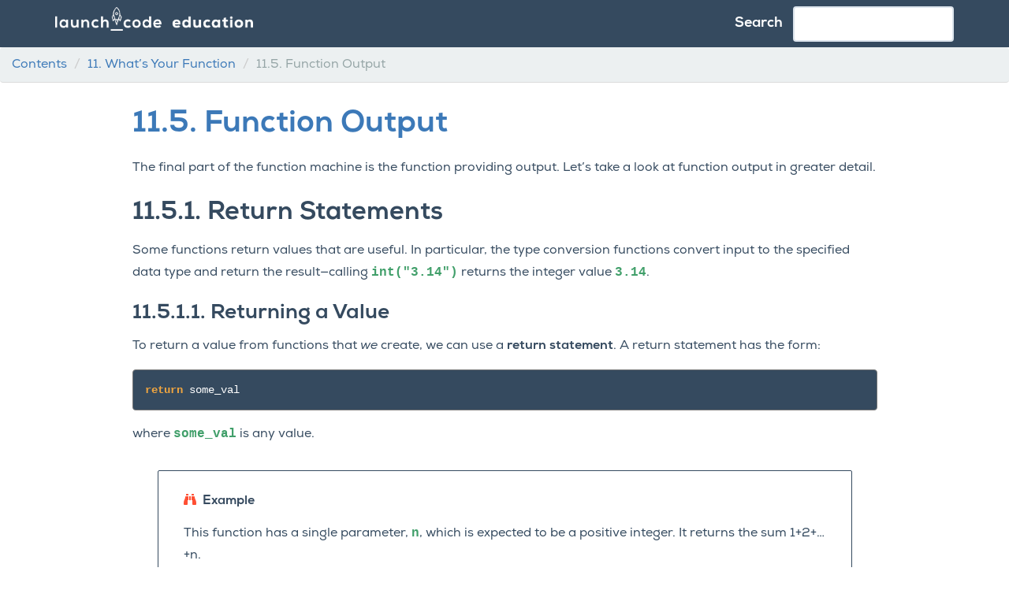

--- FILE ---
content_type: text/html; charset=utf-8
request_url: https://education.launchcode.org/data-analysis/chapters/functions/function-output.html
body_size: 4184
content:
<!DOCTYPE html>

<html lang="en">
  <head>
    <meta charset="utf-8" />
    <meta name="viewport" content="width=device-width, initial-scale=1.0" />
    <title>11.5. Function Output &#8212; Data Analysis  documentation</title>
    <link rel="stylesheet" href="../../_static/pygments.css" type="text/css" />
    <link rel="stylesheet" href="../../_static/bootstrap-sphinx.css" type="text/css" />
    <link rel="stylesheet" type="text/css" href="../../_static/fa/css/all.css" />
    <link rel="stylesheet" type="text/css" href="../../_static/css/launchcode.css" />
    <link rel="stylesheet" type="text/css" href="../../_static/css/site.css" />
    <script id="documentation_options" data-url_root="../../" src="../../_static/documentation_options.js"></script>
    <script src="../../_static/jquery.js"></script>
    <script src="../../_static/underscore.js"></script>
    <script src="../../_static/doctools.js"></script>
    <script src="../../_static/language_data.js"></script>
    <link rel="index" title="Index" href="../../genindex.html" />
    <link rel="search" title="Search" href="../../search.html" />
    <link rel="next" title="11.6. A Good Function-Writing Process" href="process.html" />
    <link rel="prev" title="11.4. Function Input" href="function-input.html" />
<meta charset='utf-8'>
<meta http-equiv='X-UA-Compatible' content='IE=edge,chrome=1'>
<meta name='viewport' content='width=device-width, initial-scale=1.0, maximum-scale=1'>
<meta name="apple-mobile-web-app-capable" content="yes">
<script type="text/javascript" src="../../_static/js/jquery-1.12.4.min.js"></script>
<script type="text/javascript" src="../../_static/js/jquery-fix.js"></script>
<script type="text/javascript" src="../../_static/bootstrap-3.4.1/js/bootstrap.min.js"></script>
<script type="text/javascript" src="../../_static/bootstrap-sphinx.js"></script>

  </head><body class="body-bc">

<div id="navbar" class="navbar navbar-default navbar-fixed-top">
   <div class="container">
     <div class="navbar-header">
       <!-- .btn-navbar is used as the toggle for collapsed navbar content -->
       <button type="button" class="navbar-toggle" data-toggle="collapse" data-target=".nav-collapse">
         <span class="icon-bar"></span>
         <span class="icon-bar"></span>
         <span class="icon-bar"></span>
       </button>
       <a class="navbar-brand" href="../../index.html"><span><img src="../../_static/lc-ed-logo.png" alt="LaunchCode logo"></span>
       </a>
       <span class="navbar-text navbar-version pull-left"><b></b></span>
     </div>

       <div class="collapse navbar-collapse nav-collapse">
         <ul class="nav navbar-nav">
           
           
             
           
           
           
           
           
         </ul>

         
           
<form class="navbar-form navbar-right" action="../../search.html" method="get">
 <div class="form-group">
    <label for="q" class="searchLabel">Search</label>
    <input type="text" name="q" class="form-control" />
 </div>
  <input type="hidden" name="check_keywords" value="yes" />
  <input type="hidden" name="area" value="default" />
</form>
         
       </div>
   </div>
 </div>

<ol class="breadcrumb container">
    <li><a href="../../index.html">Contents</a></li>
    <li><a href="index.html"><span class="section-number">11. </span>What’s Your Function</a></li>
    <li class="active"><span class="section-number">11.5. </span>Function Output</li>
</ol>



<div class="container">
  <div class="row">
    <div class="col-md-10 col-md-offset-1 content " role="main">

    
  <div class="section" id="function-output">
<h1><span class="section-number">11.5. </span>Function Output<a class="headerlink" href="#function-output" title="Permalink to this headline">¶</a></h1>
<p>The final part of the function machine is the function providing output.
Let’s take a look at function output in greater detail.</p>
<div class="section" id="return-statements">
<h2><span class="section-number">11.5.1. </span>Return Statements<a class="headerlink" href="#return-statements" title="Permalink to this headline">¶</a></h2>
<p id="index-0">Some functions return values that are useful.
In particular, the type conversion functions convert input to the specified data type
and return the result—calling <code class="docutils literal notranslate"><span class="pre">int(&quot;3.14&quot;)</span></code> returns the integer value <code class="docutils literal notranslate"><span class="pre">3.14</span></code>.</p>
<div class="section" id="returning-a-value">
<h3><span class="section-number">11.5.1.1. </span>Returning a Value<a class="headerlink" href="#returning-a-value" title="Permalink to this headline">¶</a></h3>
<p>To return a value from functions that <em>we</em> create, we can use a <strong>return statement</strong>. A return statement has the form:</p>
<div class="highlight-py notranslate"><div class="highlight"><pre><span></span><span class="k">return</span> <span class="n">some_val</span>
</pre></div>
</div>
<p>where <code class="docutils literal notranslate"><span class="pre">some_val</span></code> is any value.</p>
<div class="admonition-example admonition">
<p class="admonition-title"><i class="fas fa-binoculars" aria-hidden="true"></i>Example</p>
<p>This function has a single parameter, <code class="docutils literal notranslate"><span class="pre">n</span></code>, which is expected to be a
positive integer. It returns the sum 1+2+…+n.</p>
<div class="highlight-py notranslate"><table class="highlighttable"><tr><td class="linenos"><div class="linenodiv"><pre>1
2
3
4
5
6
7</pre></div></td><td class="code"><div class="highlight"><pre><span></span><span class="k">def</span> <span class="nf">sum_to_n</span><span class="p">(</span><span class="n">n</span><span class="p">):</span>
   <span class="nb">sum</span> <span class="o">=</span> <span class="mi">0</span>
   <span class="k">for</span> <span class="n">i</span> <span class="ow">in</span> <span class="nb">range</span><span class="p">(</span><span class="n">n</span><span class="o">+</span><span class="mi">1</span><span class="p">):</span>
      <span class="nb">sum</span> <span class="o">+=</span> <span class="n">i</span>
   <span class="k">return</span> <span class="nb">sum</span>

<span class="nb">print</span><span class="p">(</span><span class="n">sum_to_n</span><span class="p">(</span><span class="mi">3</span><span class="p">))</span>
</pre></div>
</td></tr></table></div>
<p><strong>Console Output</strong></p>
<div class="highlight-none notranslate"><div class="highlight"><pre><span></span>6
</pre></div>
</div>
</div>
<p>Notice that <code class="docutils literal notranslate"><span class="pre">sum_to_n</span></code> does not print anything; the output comes from the final
line of the program, which prints the value <em>returned by</em> the function call
<code class="docutils literal notranslate"><span class="pre">sum_to_n(3)</span></code>.</p>
<p>Now that we have return statements in our coding toolbox, we will very rarely
print anything <em>within</em> a function. If we want to see the value returned by a
function then we must print it <em>after</em> calling the function.</p>
<div class="admonition-question admonition">
<p class="admonition-title"><i class="fas fa-question" aria-hidden="true"></i>Question</p>
<p>The function <code class="docutils literal notranslate"><span class="pre">sum_to_n</span></code> uses a pattern that we have seen previously. What is
it called?</p>
</div>
</div>
<div class="section" id="return-terminates-function-execution">
<h3><span class="section-number">11.5.1.2. </span><code class="docutils literal notranslate"><span class="pre">return</span></code> Terminates Function Execution<a class="headerlink" href="#return-terminates-function-execution" title="Permalink to this headline">¶</a></h3>
<p>When a return statement executes, the function terminates, regardless of whether or not there is any code following the return statement. This means that you must be careful to use <code class="docutils literal notranslate"><span class="pre">return</span></code> only when the work of the function has been completed.</p>
<div class="admonition-example admonition">
<p class="admonition-title"><i class="fas fa-binoculars" aria-hidden="true"></i>Example</p>
<p>This <code class="docutils literal notranslate"><span class="pre">print()</span></code> statement in this function never executes, since the function returns before it is reached.</p>
<div class="highlight-py notranslate"><table class="highlighttable"><tr><td class="linenos"><div class="linenodiv"><pre>1
2
3
4
5</pre></div></td><td class="code"><div class="highlight"><pre><span></span><span class="k">def</span> <span class="nf">past_the_point_of_return</span><span class="p">():</span>
   <span class="k">return</span> <span class="s2">&quot;I&#39;m done!&quot;</span>
   <span class="nb">print</span><span class="p">(</span><span class="s2">&quot;This will not be printed&quot;</span><span class="p">)</span>

<span class="nb">print</span><span class="p">(</span><span class="n">past_the_point_of_return</span><span class="p">())</span>
</pre></div>
</td></tr></table></div>
<p><strong>Console Output</strong></p>
<div class="highlight-none notranslate"><div class="highlight"><pre><span></span>I&#39;m done!
</pre></div>
</div>
</div>
<p>We can use the fact that <code class="docutils literal notranslate"><span class="pre">return</span></code> stops the execution of a function intentionally, to force a function to stop execution.</p>
<div class="admonition-example admonition">
<p class="admonition-title"><i class="fas fa-binoculars" aria-hidden="true"></i>Example</p>
<p>This function prints out the integers 1…n using an infinite <code class="docutils literal notranslate"><span class="pre">while</span></code> loop, which nonetheless terminates when the <code class="docutils literal notranslate"><span class="pre">return</span></code> statement is executed.</p>
<div class="highlight-py notranslate"><table class="highlighttable"><tr><td class="linenos"><div class="linenodiv"><pre>1
2
3
4
5
6
7</pre></div></td><td class="code"><div class="highlight"><pre><span></span><span class="k">def</span> <span class="nf">count_to_n</span><span class="p">(</span><span class="n">n</span><span class="p">):</span>
   <span class="n">count</span> <span class="o">=</span> <span class="mi">1</span>
   <span class="k">while</span> <span class="kc">True</span><span class="p">:</span>
      <span class="k">if</span> <span class="n">count</span> <span class="o">&gt;</span> <span class="n">n</span><span class="p">:</span>
         <span class="k">return</span>
      <span class="nb">print</span><span class="p">(</span><span class="n">count</span><span class="p">)</span>
      <span class="n">count</span> <span class="o">+=</span> <span class="n">count</span>
</pre></div>
</td></tr></table></div>
</div>
</div>
<div class="section" id="boolean-functions">
<h3><span class="section-number">11.5.1.3. </span>Boolean Functions<a class="headerlink" href="#boolean-functions" title="Permalink to this headline">¶</a></h3>
<p id="index-1">A function that returns a boolean value is known as a <strong>boolean function</strong>. Perhaps the simplest such function is one that tests an integer to determine if it is even.</p>
<div class="admonition-example admonition">
<p class="admonition-title"><i class="fas fa-binoculars" aria-hidden="true"></i>Example</p>
<div class="highlight-py notranslate"><table class="highlighttable"><tr><td class="linenos"><div class="linenodiv"><pre>1
2
3
4
5
6
7
8</pre></div></td><td class="code"><div class="highlight"><pre><span></span><span class="k">def</span> <span class="nf">is_even</span><span class="p">(</span><span class="n">n</span><span class="p">):</span>
   <span class="k">if</span> <span class="n">n</span> <span class="o">%</span> <span class="mi">2</span> <span class="o">==</span> <span class="mi">0</span><span class="p">:</span>
      <span class="k">return</span> <span class="kc">True</span>
   <span class="k">else</span><span class="p">:</span>
      <span class="k">return</span> <span class="kc">False</span>

<span class="nb">print</span><span class="p">(</span><span class="n">is_even</span><span class="p">(</span><span class="mi">4</span><span class="p">))</span>
<span class="nb">print</span><span class="p">(</span><span class="n">is_even</span><span class="p">(</span><span class="mi">7</span><span class="p">))</span>
</pre></div>
</td></tr></table></div>
<p><strong>Console Output</strong></p>
<div class="highlight-none notranslate"><div class="highlight"><pre><span></span>True
False
</pre></div>
</div>
</div>
<p>It is conventional to name boolean functions by starting with either <code class="docutils literal notranslate"><span class="pre">is</span></code> or <code class="docutils literal notranslate"><span class="pre">has</span></code>, which creates a nice semantic effect when reading the code.
For example, reading <code class="docutils literal notranslate"><span class="pre">is_even(4)</span></code> communicates to the reader that the function should answer the question, “Is 4 even?” This is a convention so widely used by programmers that it extends to nearly every language.</p>
<p>Let’s return to the <code class="docutils literal notranslate"><span class="pre">is_even</span></code> function above, to see how we can use the power of return statements to make it even better.</p>
<p>Since <code class="docutils literal notranslate"><span class="pre">return</span></code> terminates the function, we can leave out the <code class="docutils literal notranslate"><span class="pre">else</span></code> clause and have the same effect. This is because if <code class="docutils literal notranslate"><span class="pre">n</span></code> is even, the return statement in the <code class="docutils literal notranslate"><span class="pre">if</span></code> block will execute and the function will end. If <code class="docutils literal notranslate"><span class="pre">n</span></code> is odd, the <code class="docutils literal notranslate"><span class="pre">if</span></code> block will be skipped and the second return statement will execute.</p>
<div class="highlight-py notranslate"><table class="highlighttable"><tr><td class="linenos"><div class="linenodiv"><pre>1
2
3
4</pre></div></td><td class="code"><div class="highlight"><pre><span></span><span class="k">def</span> <span class="nf">is_even</span><span class="p">(</span><span class="n">n</span><span class="p">):</span>
   <span class="k">if</span> <span class="n">n</span> <span class="o">%</span> <span class="mi">2</span> <span class="o">==</span> <span class="mi">0</span><span class="p">:</span>
      <span class="k">return</span> <span class="kc">True</span>
   <span class="k">return</span> <span class="kc">False</span>
</pre></div>
</td></tr></table></div>
<p>This updated version works exactly the same as our initial function.</p>
<p>Additionally, notice that the function returns <code class="docutils literal notranslate"><span class="pre">True</span></code> when <code class="docutils literal notranslate"><span class="pre">n</span> <span class="pre">%</span> <span class="pre">2</span> <span class="pre">==</span> <span class="pre">0</span></code> returns <code class="docutils literal notranslate"><span class="pre">True</span></code>, and it returns <code class="docutils literal notranslate"><span class="pre">False</span></code> when <code class="docutils literal notranslate"><span class="pre">n</span> <span class="pre">%</span> <span class="pre">2</span> <span class="pre">==</span> <span class="pre">0</span></code> returns <code class="docutils literal notranslate"><span class="pre">False</span></code>.
In other words, the return value is <em>exactly the same</em> as the value of <code class="docutils literal notranslate"><span class="pre">n</span> <span class="pre">%</span> <span class="pre">2</span> <span class="pre">==</span> <span class="pre">0</span></code>. This means that we can simplify the function even further by returning the value of this expression.</p>
<div class="highlight-py notranslate"><table class="highlighttable"><tr><td class="linenos"><div class="linenodiv"><pre>1
2</pre></div></td><td class="code"><div class="highlight"><pre><span></span><span class="k">def</span> <span class="nf">is_even</span><span class="p">(</span><span class="n">n</span><span class="p">):</span>
   <span class="k">return</span> <span class="n">n</span> <span class="o">%</span> <span class="mi">2</span> <span class="o">==</span> <span class="mi">0</span>
</pre></div>
</td></tr></table></div>
<p>This version of <code class="docutils literal notranslate"><span class="pre">is_even</span></code> is better than the first two, not because it is shorter (shorter isn’t always better), but because it is simpler to read. We don’t have to break down the conditional logic to see what is being returned.</p>
<p>Most boolean functions can be written so that they return the value of a boolean expression, rather than explicitly returning <code class="docutils literal notranslate"><span class="pre">True</span></code> or <code class="docutils literal notranslate"><span class="pre">False</span></code>.</p>
</div>
</div>
<div class="section" id="check-your-understanding">
<h2><span class="section-number">11.5.2. </span>Check Your Understanding<a class="headerlink" href="#check-your-understanding" title="Permalink to this headline">¶</a></h2>
<div class="admonition-question admonition">
<p class="admonition-title"><i class="fas fa-question" aria-hidden="true"></i>Question</p>
<p>What does the following code output?</p>
<div class="highlight-py notranslate"><table class="highlighttable"><tr><td class="linenos"><div class="linenodiv"><pre>1
2
3
4
5
6
7
8
9</pre></div></td><td class="code"><div class="highlight"><pre><span></span><span class="k">def</span> <span class="nf">plus_two</span><span class="p">(</span><span class="n">num</span><span class="p">):</span>
   <span class="k">return</span> <span class="n">num</span> <span class="o">+</span> <span class="mi">2</span>

<span class="n">a</span> <span class="o">=</span> <span class="mi">2</span>

<span class="k">for</span> <span class="n">i</span> <span class="ow">in</span> <span class="nb">range</span><span class="p">(</span><span class="mi">4</span><span class="p">):</span>
   <span class="n">a</span> <span class="o">=</span> <span class="n">plus_two</span><span class="p">(</span><span class="n">a</span><span class="p">)</span>

<span class="nb">print</span><span class="p">(</span><span class="n">a</span><span class="p">)</span>
</pre></div>
</td></tr></table></div>
<ol class="arabic simple">
<li><p>10</p></li>
<li><p>12</p></li>
<li><p>4</p></li>
<li><p>16</p></li>
</ol>
</div>
<div class="admonition-question admonition">
<p class="admonition-title"><i class="fas fa-question" aria-hidden="true"></i>Question</p>
<p>What does the following function <em>return</em>?</p>
<div class="highlight-py notranslate"><table class="highlighttable"><tr><td class="linenos"><div class="linenodiv"><pre>1
2
3
4
5</pre></div></td><td class="code"><div class="highlight"><pre><span></span><span class="k">def</span> <span class="nf">repeater</span><span class="p">(</span><span class="nb">str</span><span class="p">):</span>
   <span class="n">repeated</span> <span class="o">=</span> <span class="nb">str</span> <span class="o">+</span> <span class="nb">str</span>
   <span class="nb">print</span><span class="p">(</span><span class="n">repeated</span><span class="p">)</span>

<span class="n">repeater</span><span class="p">(</span><span class="s1">&#39;Bob&#39;</span><span class="p">)</span>
</pre></div>
</td></tr></table></div>
<ol class="arabic simple">
<li><p><code class="docutils literal notranslate"><span class="pre">&quot;BobBob&quot;</span></code></p></li>
<li><p>Nothing (no return value)</p></li>
<li><p><code class="docutils literal notranslate"><span class="pre">undefined</span></code></p></li>
<li><p>The value of <code class="docutils literal notranslate"><span class="pre">Bob</span></code></p></li>
</ol>
</div>
</div>
</div>



    
    <nav aria-label="Next and Previous Pages">
      <ul class="pager">
        
        <li class="previous"><a href="function-input.html"><span aria-hidden="true">&larr;</span> <span class="section-number">11.4. </span>Function Input</a></li>
        
        
        <li class="next"><a href="process.html"><span class="section-number">11.6. </span>A Good Function-Writing Process <span aria-hidden="true">&rarr;</span></a></li>
        
      </ul>
    </nav>
    
    </div>
      
  </div>
</div>
<footer class="footer">
  <div class="container">
    <p class="pull-right">
      <a href="#">Back to top</a>
      
    </p>
    <p>
    </p>
  </div>
</footer>
  <script>(function(){function c(){var b=a.contentDocument||a.contentWindow.document;if(b){var d=b.createElement('script');d.innerHTML="window.__CF$cv$params={r:'9c27bb1c089ecdd8',t:'MTc2OTE3NTkyMA=='};var a=document.createElement('script');a.src='/cdn-cgi/challenge-platform/scripts/jsd/main.js';document.getElementsByTagName('head')[0].appendChild(a);";b.getElementsByTagName('head')[0].appendChild(d)}}if(document.body){var a=document.createElement('iframe');a.height=1;a.width=1;a.style.position='absolute';a.style.top=0;a.style.left=0;a.style.border='none';a.style.visibility='hidden';document.body.appendChild(a);if('loading'!==document.readyState)c();else if(window.addEventListener)document.addEventListener('DOMContentLoaded',c);else{var e=document.onreadystatechange||function(){};document.onreadystatechange=function(b){e(b);'loading'!==document.readyState&&(document.onreadystatechange=e,c())}}}})();</script></body>
</html>

--- FILE ---
content_type: text/css; charset=utf-8
request_url: https://education.launchcode.org/data-analysis/_static/pygments.css
body_size: 283
content:
pre { line-height: 125%; }
td.linenos pre { color: #000000; background-color: #f0f0f0; padding-left: 5px; padding-right: 5px; }
span.linenos { color: #000000; background-color: #f0f0f0; padding-left: 5px; padding-right: 5px; }
td.linenos pre.special { color: #000000; background-color: #ffffc0; padding-left: 5px; padding-right: 5px; }
span.linenos.special { color: #000000; background-color: #ffffc0; padding-left: 5px; padding-right: 5px; }
.highlight .hll { background-color: #333333 }
.highlight { background: #111111; color: #ffffff }
.highlight .c { color: #008800; font-style: italic; background-color: #0f140f } /* Comment */
.highlight .err { color: #ffffff } /* Error */
.highlight .esc { color: #ffffff } /* Escape */
.highlight .g { color: #ffffff } /* Generic */
.highlight .k { color: #fb660a; font-weight: bold } /* Keyword */
.highlight .l { color: #ffffff } /* Literal */
.highlight .n { color: #ffffff } /* Name */
.highlight .o { color: #ffffff } /* Operator */
.highlight .x { color: #ffffff } /* Other */
.highlight .p { color: #ffffff } /* Punctuation */
.highlight .ch { color: #008800; font-style: italic; background-color: #0f140f } /* Comment.Hashbang */
.highlight .cm { color: #008800; font-style: italic; background-color: #0f140f } /* Comment.Multiline */
.highlight .cp { color: #ff0007; font-weight: bold; font-style: italic; background-color: #0f140f } /* Comment.Preproc */
.highlight .cpf { color: #008800; font-style: italic; background-color: #0f140f } /* Comment.PreprocFile */
.highlight .c1 { color: #008800; font-style: italic; background-color: #0f140f } /* Comment.Single */
.highlight .cs { color: #008800; font-style: italic; background-color: #0f140f } /* Comment.Special */
.highlight .gd { color: #ffffff } /* Generic.Deleted */
.highlight .ge { color: #ffffff } /* Generic.Emph */
.highlight .gr { color: #ffffff } /* Generic.Error */
.highlight .gh { color: #ffffff; font-weight: bold } /* Generic.Heading */
.highlight .gi { color: #ffffff } /* Generic.Inserted */
.highlight .go { color: #444444; background-color: #222222 } /* Generic.Output */
.highlight .gp { color: #ffffff } /* Generic.Prompt */
.highlight .gs { color: #ffffff } /* Generic.Strong */
.highlight .gu { color: #ffffff; font-weight: bold } /* Generic.Subheading */
.highlight .gt { color: #ffffff } /* Generic.Traceback */
.highlight .kc { color: #fb660a; font-weight: bold } /* Keyword.Constant */
.highlight .kd { color: #fb660a; font-weight: bold } /* Keyword.Declaration */
.highlight .kn { color: #fb660a; font-weight: bold } /* Keyword.Namespace */
.highlight .kp { color: #fb660a } /* Keyword.Pseudo */
.highlight .kr { color: #fb660a; font-weight: bold } /* Keyword.Reserved */
.highlight .kt { color: #cdcaa9; font-weight: bold } /* Keyword.Type */
.highlight .ld { color: #ffffff } /* Literal.Date */
.highlight .m { color: #0086f7; font-weight: bold } /* Literal.Number */
.highlight .s { color: #0086d2 } /* Literal.String */
.highlight .na { color: #ff0086; font-weight: bold } /* Name.Attribute */
.highlight .nb { color: #ffffff } /* Name.Builtin */
.highlight .nc { color: #ffffff } /* Name.Class */
.highlight .no { color: #0086d2 } /* Name.Constant */
.highlight .nd { color: #ffffff } /* Name.Decorator */
.highlight .ni { color: #ffffff } /* Name.Entity */
.highlight .ne { color: #ffffff } /* Name.Exception */
.highlight .nf { color: #ff0086; font-weight: bold } /* Name.Function */
.highlight .nl { color: #ffffff } /* Name.Label */
.highlight .nn { color: #ffffff } /* Name.Namespace */
.highlight .nx { color: #ffffff } /* Name.Other */
.highlight .py { color: #ffffff } /* Name.Property */
.highlight .nt { color: #fb660a; font-weight: bold } /* Name.Tag */
.highlight .nv { color: #fb660a } /* Name.Variable */
.highlight .ow { color: #ffffff } /* Operator.Word */
.highlight .w { color: #888888 } /* Text.Whitespace */
.highlight .mb { color: #0086f7; font-weight: bold } /* Literal.Number.Bin */
.highlight .mf { color: #0086f7; font-weight: bold } /* Literal.Number.Float */
.highlight .mh { color: #0086f7; font-weight: bold } /* Literal.Number.Hex */
.highlight .mi { color: #0086f7; font-weight: bold } /* Literal.Number.Integer */
.highlight .mo { color: #0086f7; font-weight: bold } /* Literal.Number.Oct */
.highlight .sa { color: #0086d2 } /* Literal.String.Affix */
.highlight .sb { color: #0086d2 } /* Literal.String.Backtick */
.highlight .sc { color: #0086d2 } /* Literal.String.Char */
.highlight .dl { color: #0086d2 } /* Literal.String.Delimiter */
.highlight .sd { color: #0086d2 } /* Literal.String.Doc */
.highlight .s2 { color: #0086d2 } /* Literal.String.Double */
.highlight .se { color: #0086d2 } /* Literal.String.Escape */
.highlight .sh { color: #0086d2 } /* Literal.String.Heredoc */
.highlight .si { color: #0086d2 } /* Literal.String.Interpol */
.highlight .sx { color: #0086d2 } /* Literal.String.Other */
.highlight .sr { color: #0086d2 } /* Literal.String.Regex */
.highlight .s1 { color: #0086d2 } /* Literal.String.Single */
.highlight .ss { color: #0086d2 } /* Literal.String.Symbol */
.highlight .bp { color: #ffffff } /* Name.Builtin.Pseudo */
.highlight .fm { color: #ff0086; font-weight: bold } /* Name.Function.Magic */
.highlight .vc { color: #fb660a } /* Name.Variable.Class */
.highlight .vg { color: #fb660a } /* Name.Variable.Global */
.highlight .vi { color: #fb660a } /* Name.Variable.Instance */
.highlight .vm { color: #fb660a } /* Name.Variable.Magic */
.highlight .il { color: #0086f7; font-weight: bold } /* Literal.Number.Integer.Long */

--- FILE ---
content_type: text/css; charset=utf-8
request_url: https://education.launchcode.org/data-analysis/_static/bootstrap-sphinx.css
body_size: 638
content:
/*
 * bootstrap-sphinx.css
 * ~~~~~~~~~~~~~~~~~~~~
 *
 * Sphinx stylesheet -- Bootstrap theme.
 */

/*
 * Imports to aggregate everything together.
 */

@import url("./basic.css");


  



  
  
    @import url("./bootswatch-3.4.1/launchcode/bootstrap.min.css");
  


/*
 * Styles
 */

.navbar-inverse .brand {
  color: #FFF;
}

/*
 * Reset navbar styles from overrides in:
 * https://bitbucket.org/birkenfeld/sphinx/commits/78d8ebf76b630ab4073a7328af9d91e8123b8d96
 */
.navbar .container {
  padding-top: 0;
}

/*
 * Reset the logo image dimensions. Sites like RTD can override with bad
 * results on mobile (mega-huge logo...)
 *
 * https://github.com/ryan-roemer/sphinx-bootstrap-theme/issues/142
 */
.navbar-brand img {
  width: auto;
  height: 100%;
}

.page-top {
  top: 0px;
}





  body {
    
      padding-top: 60px;
    
  }
  .page-top {
    
      top: 60px;
    
  }



.navbar-inner {
  padding-left:  12px !important;
  padding-right: 12px !important;
}


table {
  border: 0;
}

.highlighttable .code pre {
    font-size: 14px;
}

.highlighttable .linenos pre {
    word-break: normal;
    font-size: 12px;
}

div.highlight {
  background: none;
}

a.headerlink {
  margin-left: 0.25em;
}

a.footnote-reference {
  vertical-align: super;
  font-size: 75%;
}

table.footnote td.label {
  color: inherit;
  font-size: 100%;
  display: block;
  line-height: normal;
  background: inherit;
}

table.footnote {
  width: auto;
  margin-bottom: 0px;
}

table.field-list {
  width: auto;
}

.footer {
  width: 100%;
  border-top: 1px solid #ccc;
  padding-top: 10px;
}

.bs-sidenav form, .bs-sidenav #sourcelink {
  padding: 5px 20px;
}



/* The code below is based on the bootstrap website sidebar */

.bs-sidenav.affix {
  position: static;
}

/* First level of nav */
.bs-sidenav {
  margin-top: 30px;
  margin-bottom: 30px;
  padding-top:    10px;
  padding-bottom: 10px;
  text-shadow: 0 1px 0 #fff;
  background-color: #f7f5fa;
  border-radius: 5px;
}

/* All levels of nav */
.bs-sidenav .nav > li > a {
  display: block;
  color: #354a5f;
  padding: 0px 0px;
}
.bs-sidenav .nav > li > a:hover,
.bs-sidenav .nav > li > a:focus {
  text-decoration: none;
  background-color: #e5e3e9;
  border-right: 1px solid #dbd8e0;
}
.bs-sidenav .nav > .active > a,
.bs-sidenav .nav > .active:hover > a,
.bs-sidenav .nav > .active:focus > a {
  font-weight: bold;
  color: #563d7c;
  background-color: transparent;
  border-right: 1px solid #563d7c;
}

.bs-sidenav .nav .nav > li > a {
  padding: 0px 0px;
  font-size: 90%;
  color: #716b7a;
  font-weight: 700;
  text-transform: uppercase;
}


.bs-sidenav .nav .nav .nav > li > a {
  display: none;
  padding-top:    3px;
  padding-bottom: 3px;
  padding-left: 30px;
  font-size: 90%;
  color: #716b7a;
}

.bs-sidenav .nav .nav .nav .nav > li > a {
  display: none;
  padding-top:    3px;
  padding-bottom: 3px;
  padding-left: 30px;
  font-size: 90%;
  color: #716b7a;
}


/* Show and affix the side nav when space allows it */
@media screen and (min-width: 992px) {
  .bs-sidenav .nav > .active > ul {
    display: block;
  }
  /* Widen the fixed sidenav */
  .bs-sidenav.affix,
  .bs-sidenav.affix-bottom {
    width: 213px;
  }
  .bs-sidenav.affix {
    position: fixed; /* Undo the static from mobile first approach */
  }
  .bs-sidenav.affix-bottom {
    position: absolute; /* Undo the static from mobile first approach */
  }
  .bs-sidenav.affix-bottom .bs-sidenav,
  .bs-sidenav.affix .bs-sidenav {
    margin-top: 0;
    margin-bottom: 0;
  }
}
@media screen and (min-width: 1200px) {
  /* Widen the fixed sidenav again */
  .bs-sidenav.affix-bottom,
  .bs-sidenav.affix {
    width: 263px;
  }
}




--- FILE ---
content_type: text/css; charset=utf-8
request_url: https://education.launchcode.org/data-analysis/_static/css/launchcode.css
body_size: 1957
content:
/* TODO - remove these font defs once custom.css has been deployed */

@font-face {
	font-family: 'Nexa';
	font-style: normal;
	font-weight: 400;
	src: url('fonts/NexaRegular.otf') format('opentype');
}

@font-face {
	font-family: 'Nexa';
	font-style: italic;
	font-weight: 400;
	src: url('fonts/Nexa-Regular-Italic.otf') format('opentype');
}

@font-face {
	font-family: 'Nexa';
	font-style: normal;
	font-weight: 700;
	src: url('fonts/Nexa-XBold.otf') format('opentype');
}

@font-face {
	font-family: 'Nexa';
	font-style: italic;
	font-weight: 700;
	src: url('fonts/Nexa-XBold-Italic.otf') format('opentype');
}

/* END TODO */

@font-face {
	font-family: 'Nexa';
	font-style: normal;
	font-weight: 400;
	src: url('fonts/NexaRegular.otf') format('opentype');
}

@font-face {
	font-family: 'Nexa';
	font-style: italic;
	font-weight: 400;
	src: url('fonts/Nexa-Regular-Italic.otf') format('opentype');
}

@font-face {
	font-family: 'Nexa';
	font-style: normal;
	font-weight: 700;
	src: url('fonts/Nexa-XBold.otf') format('opentype');
}

@font-face {
	font-family: 'Nexa';
	font-style: italic;
	font-weight: 700;
	src: url('fonts/Nexa-XBold-Italic.otf') format('opentype');
}

/* END TODO */

body {
	font-size: 16px;
	line-height: 1.8em;
	font-family: "Nexa","Monsterrat","Helvetica Neue",Helvetica,Arial,sans-serif;
}
h1 {
	/* TODO: this should be in /repos/bootswatch/launchcode/variables.less after we learn how to alter the theme */
	color: #3c79b8;
}


h1, h2, h3, h4, h5 {
	margin: 1em 0 .5em;
}

h1 a,
h2 a,
h3 a,
h4 a,
h5 a {
	color: inherit;
}

h1 strong,
h2 strong,
h3 strong,
h4 strong,
h5 strong {
	color: #716b7a;
}

h1 a:hover,
h2 a:hover,
h3 a:hover,
h4 a:hover,
h5 a:hover {
	text-decoration: none;
}

.toctree-wrapper ul,
.toctree-wrapper ol  {
	list-style: none;
	padding-left: 20px;
}

.toctree-wrapper > ul > li > a,
.toctree-wrapper > ol > li > a {
  font-size: 20px;
}
code {
	background: none;
	color: #419f6a;
	padding: 0;
	font-weight: bold;
	font-size: inherit;
}

.pager code {
  color: #fff;
  font-weight: bold;
}

.navbar-brand {
	padding: 15px 15px;
	line-height: 30px;
}

.navbar-brand img {
	margin-top: -10px;
	margin-right: 30px;
}

.searchLabel {
	color:white;
	font-size: 1.4vw;
	font-family: "Nexa";
	font-weight: bold;
	margin-right: 0.5em;
}

/* Trick to prevent section headings from hiding behind the navbar */
.section {
	margin-top: -60px;
	padding-top: 60px;
}

/* Allow scrolling of dropdown */
.dropdown-menu.globaltoc {
 max-height: calc(100vh - 60px);
 overflow: scroll;
 min-width: 400px;
}

.nav .dropdown-menu ol {
	list-style: none;
	padding: 1em;
}

/* Aside Boxes and Admonitions  */
.fas {
  color: #FF4F33;
}

.fas.fa-external-link-alt {
  color: inherit;
  font-size: 10px;
	padding-left: 4px;
}

aside {
	padding: 2em;
	padding-top: 1em;
	border-radius: 2px;
	margin: 2em;
	box-shadow: 0 4px 10px 0 #eee;
}

aside::before {
	position: relative;
	left: -2em;
	padding: 0.5em;
	padding-right: 1em;
	font-family: "Nexa";
	font-weight: bold;
	color: rgb(54, 74, 95);
	border-bottom: 1px solid #eee;
}

.aside-note::before {
	content: "Note";
}

.aside-warning::before {
	content: "Warning";
}

.aside-hint::before {
	content: "Hint";
}

.aside-pro-tip::before {
	content: "Pro Tip";
}

.aside-example::before {
	content: "Example";
}

.aside-question::before {
	content: "Question";
}

.aside-definition::before {
	content: "Definition";
}

.aside-custom::before {
	content: attr(label);
}

.content aside p {
	margin: 0;
	margin-top: 1em;
}

.content aside p:first-child {
	margin-top: 2em;
}

div.admonition {
	padding: 2em;
	padding-top: 1em;
	border-radius: 2px;
	margin: 2em;
	border: 1px solid #354a5f;
	background-color: #fff;
	color: rgb(52, 74, 95);
}

.admonition-title {
	position: relative;
	left: -2em;
	padding: 0.5em;
	padding-right: 1em;
	padding-left: 2em;
	font-family: "Nexa";
	font-weight: bold;
	color: rgb(54, 74, 95);
	display: inline-block;
}

.admonition-question > p, .admonition-question > ul {
  margin-bottom: 10px;
}

.admonition-question ol,
div[id^="exercises-"] ol ol {
	list-style-type: lower-alpha;
}

div[id^="exercises-"] ol ol ol {
	list-style-type: lower-roman;
}

.admonition-title .fas {
	margin-right: .5em;
}

.content .admonition p.last {
	margin: 0;
	margin-top: 1em;
}

.content .admonition p.first {
	margin-top: 2em;
}

pre {
	display: block;
	overflow-x: auto;
	padding: 1.5rem;
	-webkit-text-size-adjust: none;
	color: #ffffff;
	border: 1px solid #777;
	border-radius: 4px;
	background-color: #354a5f;
	margin: 0;
}

div.highlight-js,
div.highlight-none,
div.highlight-css,
div.highlight-html {
	margin: 1em 0;
}

div.highlight-js + p.repl-link,
div.highlight-none + p.repl-link,
div.highlight-css + p.repl-link,
div.highlight-html + p.repl-link  {
  margin-top: -1em;
}

.linenos {
	background-color: #354a5f;
	border-right: 1px solid #fff;
}

.highlighttable .linenos pre {
	font-size: 14px;
	padding-right: 10px;
	color: #fff;
}

th.head {
	text-align: center;
}

table.highlight {
	width: 100%;
	margin: 0;
	table-layout: fixed;
}

table.highlight td {
  padding: 0;
}

table.align-default  {
	text-align: left;
}

.highlight .code pre {
	border-radius: 0 4px 4px 0;
	border-left: none;
}

blockquote {
	padding: 30px 45px;
	border: none;
	font-style: italic;
}

blockquote div {
	padding-top: 0;
}

.content img {
	max-width: 100%;
	box-shadow: 0 0 5px 0 #ddd;
	margin: 20px auto;
	border-radius: 4px;
	padding: 20px;
	display: block;
}

.figure img {
	margin-bottom: 10px;
}

.figure .caption {
	font-style: italic;
}

div.topic {
	border: none;
	background-color: #efefef;
	border-radius: 5px;
	padding: 7px;
}

/* Sidebar Navigation */

.bs-sidenav,
div.contents {
	background-color: #fff;
	font-family: "Nexa",sans-serif;
}

.toctree-wrapper ol  {
	list-style: none;
	padding-left: 20px;
}

div.contents a:hover {
	text-decoration: none;
}

.bs-sidenav .nav-header {
	font-weight: bold;
	font-size: 20px;
}

.bs-sidenav .nav > li > a:hover, 
.bs-sidenav .nav > li > a:focus {
	background-color: #fff;
	border: none;
	color: #354a5f;
}

.bs-sidenav > .nav-list {
	margin: 10px 0;
}

.bs-sidenav .nav-list li {
	font-size: 16px;
	margin: 2px 0;
}

.admonition .highlight,
.admonition . {
	margin: 10px 0;
}

.admonition .highlight .highlight {
	margin: 0;
}

.highlight .c { color: #E67F74; font-style: italic; background-color: #354a5f } /* Comment */
.highlight .ch { color: #E67F74; font-style: italic; background-color: #354a5f } /* Comment.Hashbang */
.highlight .cm { color: #E67F74; font-style: italic; background-color: #354a5f } /* Comment.Multiline */
.highlight .cp { color: #E67F74; font-weight: bold; font-style: italic; background-color: #354a5f } /* Comment.Preproc */
.highlight .cpf { color: #E67F74; font-style: italic; background-color: #354a5f } /* Comment.PreprocFile */
.highlight .c1 { color: #E67F74; font-style: italic; background-color: #354a5f } /* Comment.Single */
.highlight .cs { color: #E67F74; font-style: italic; background-color: #354a5f } /* Comment.Special */

.highlight .s { color: #61C08D } /* Literal.String */
.highlight .sa { color: #61C08D } /* Literal.String.Affix */
.highlight .sb { color: #61C08D } /* Literal.String.Backtick */
.highlight .sc { color: #61C08D } /* Literal.String.Char */
.highlight .dl { color: #61C08D } /* Literal.String.Delimiter */
.highlight .sd { color: #61C08D } /* Literal.String.Doc */
.highlight .s2 { color: #61C08D } /* Literal.String.Double */
.highlight .se { color: #61C08D } /* Literal.String.Escape */
.highlight .sh { color: #61C08D } /* Literal.String.Heredoc */
.highlight .si { color: #61C08D } /* Literal.String.Interpol */
.highlight .sx { color: #61C08D } /* Literal.String.Other */
.highlight .sr { color: #61C08D } /* Literal.String.Regex */
.highlight .s1 { color: #61C08D } /* Literal.String.Single */
.highlight .ss { color: #61C08D } /* Literal.String.Symbol */

.highlight .mb { color: #DF552D; font-weight: bold } /* Literal.Number.Bin */
.highlight .mf { color: #DF552D; font-weight: bold } /* Literal.Number.Float */
.highlight .mh { color: #DF552D; font-weight: bold } /* Literal.Number.Hex */
.highlight .mi { color: #DF552D; font-weight: bold } /* Literal.Number.Integer */
.highlight .mo { color: #DF552D; font-weight: bold } /* Literal.Number.Oct */
.highlight .m { color: #DF552D; font-weight: bold } /* Literal.Number */
.highlight .il { color: #DF552D; font-weight: bold } /* Literal.Number.Integer.Long */

.highlight .s { color: #61C08D } /* Literal.String */

.highlight .no { color: #FF98CE } /* Name.Constant */
.highlight .na { color: #FF98CE; font-weight: bold } /* Name.Attribute */
.highlight .nf { color: #FF98CE; font-weight: bold } /* Name.Function */
.highlight .fm { color: #FF98CE; font-weight: bold } /* Name.Function.Magic */
.highlight .nt { color: #FF98CE; font-weight: bold } /* Name.Tag */
.highlight .nv { color: #FF98CE } /* Name.Variable */
.highlight .vc { color: #FF98CE } /* Name.Variable.Class */
.highlight .vg { color: #FF98CE } /* Name.Variable.Global */
.highlight .vi { color: #FF98CE } /* Name.Variable.Instance */
.highlight .vm { color: #FF98CE } /* Name.Variable.Magic */

.highlight .k { color: #f1A640; font-weight: bold } /* Keyword */
.highlight .kt { color: #f1A640; font-weight: bold } /* Keyword.Type */
.highlight .kc { color: #f1A640; font-weight: bold } /* Keyword.Constant */
.highlight .kd { color: #f1A640; font-weight: bold } /* Keyword.Declaration */
.highlight .kn { color: #f1A640; font-weight: bold } /* Keyword.Namespace */
.highlight .kp { color: #f1A640 } /* Keyword.Pseudo */
.highlight .kr { color: #f1A640; font-weight: bold } /* Keyword.Reserved */

.highlight .go { color: #ffffff; background-color: #354a5f } /* Generic.Output */


/* TODO - Remove these after updating shared ed styles(custom.css?) */

h2, h3, h4, h5, h6 {
	margin-top: 0.5em !important;
}

/* END TODO */

.footer p {
	margin: 0 0 10.5px;
}

/* Tables */

table caption {
	color: #716b7a;
	font-weight: bold;
	font-size: 1.2em;
}

/* END Tables */

p[id]:before { 
	display: block; 
	content: " "; 
	margin-top: -60px;
	height: 60px;
	visibility: hidden; 
}

.navbar-nav .open .dropdown-menu a {
	color: white;
}

/* Permalinks */

a.headerlink {
	visibility: hidden;
}

div.section > h1:hover > a.headerlink {
	visibility: visible;
}

h2:hover > a.headerlink,
h3:hover > a.headerlink,
h4:hover > a.headerlink,
h5:hover > a.headerlink,
h6:hover > a.headerlink,
dt:hover > a.headerlink,
caption:hover > a.headerlink,
p.caption:hover > a.headerlink

div.code-block-caption:hover > a.headerlink {
	visibility: visible;
}

--- FILE ---
content_type: text/css; charset=utf-8
request_url: https://education.launchcode.org/data-analysis/_static/css/site.css
body_size: -262
content:
/* BEGIN styles related to inclusion of breadcrumb nav */

.breadcrumb {
   width: 100%;
   position: fixed;
   top: 60px;
   z-index: 99;
   border-bottom: 1px solid #dbdbdb;
}

body.body-bc {
   padding-top: 98px;
}

.body-bc .section {
   margin-top: -98px;
   padding-top: 98px;
}

.body-bc p[id]:before { 
   display: block; 
   content: " "; 
   margin-top: -105px;
   height: 105px;
   visibility: hidden; 
}

/* END styles related to inclusion of breadcrumb nav */

/* BEGIN jumbotron styles */

.jumbotron {
   text-align: center;
   padding: 0;
   margin: 0;
}

.jumbotron h1 {
   font-size: 42px;
}

.jumbotron .content > * {
  margin: 40px 0;
}

.jumbotron .pagination {
   margin: 0;
}

/* END jumbotron styles */

.toctree-wrapper ol  {
   list-style: none;
   padding-left: 20px;
}

.fas.fa-external-link-alt {
  color: inherit;
  font-size: 10px;
   padding-left: 4px;
}